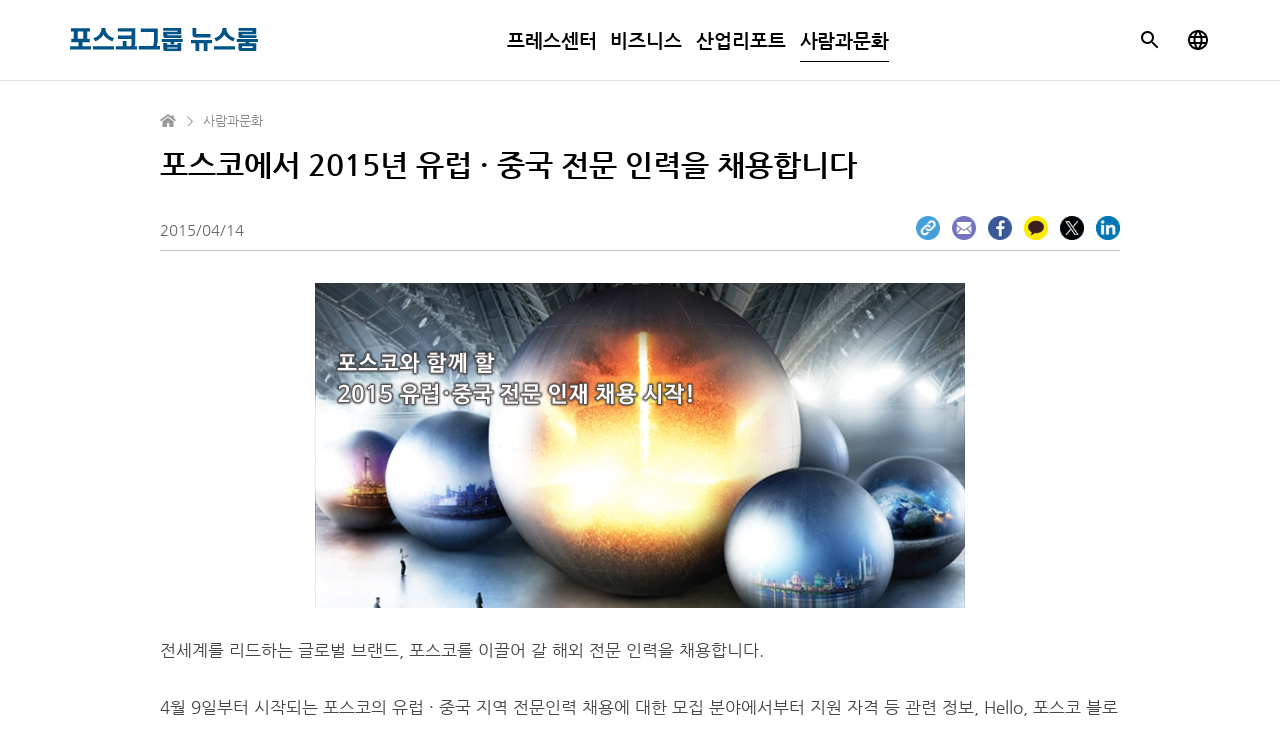

--- FILE ---
content_type: text/html; charset=UTF-8
request_url: https://newsroom.posco.com/kr/%ED%8F%AC%EC%8A%A4%EC%BD%94%EC%97%90%EC%84%9C-2015%EB%85%84-%EC%9C%A0%EB%9F%BD-%C2%B7-%EC%A4%91%EA%B5%AD-%EC%A0%84%EB%AC%B8-%EC%9D%B8%EB%A0%A5%EC%9D%84-%EC%B1%84%EC%9A%A9%ED%95%A9%EB%8B%88%EB%8B%A4/
body_size: 48873
content:
<!DOCTYPE html>
<html lang="ko">
<head>
    <meta name="viewport" content="width=device-width, initial-scale=1.0, maximum-scale=1.0, user-scalable=no" />
    <meta http-equiv="Content-Type" content="text/html; charset=euc-kr" />
    <meta http-equiv="X-UA-Compatible" content="IE=edge">
    <meta name="format-detection" content="telephone=no"/>
    <link rel="profile" href="http://gmpg.org/xfn/11">
    <link rel="stylesheet" type="text/css" href="https://newsroom.posco.com/kr/wp-content/themes/posco_newsroom/css/jquery-ui.css" />
    <link rel="stylesheet" type="text/css" href="https://newsroom.posco.com/kr/wp-content/themes/posco_newsroom/css/slick.css" />
    <link rel="stylesheet" href="https://newsroom.posco.com/kr/wp-content/themes/posco_newsroom/style.css?ver=1.2.2">
    <link rel="shortcut icon" type="image/x-icon" href="https://newsroom.posco.com/kr/favicon.ico" />
    <title>포스코에서 2015년 유럽 · 중국 전문 인력을 채용합니다 &#8211; 포스코그룹 뉴스룸</title>
<link rel='dns-prefetch' href='//s.w.org' />
<link rel="alternate" type="application/rss+xml" title="포스코그룹 뉴스룸 &raquo; 포스코에서 2015년 유럽 · 중국 전문 인력을 채용합니다 Comments Feed" href="https://newsroom.posco.com/kr/%ed%8f%ac%ec%8a%a4%ec%bd%94%ec%97%90%ec%84%9c-2015%eb%85%84-%ec%9c%a0%eb%9f%bd-%c2%b7-%ec%a4%91%ea%b5%ad-%ec%a0%84%eb%ac%b8-%ec%9d%b8%eb%a0%a5%ec%9d%84-%ec%b1%84%ec%9a%a9%ed%95%a9%eb%8b%88%eb%8b%a4/feed/" />
		<script type="text/javascript">
			window._wpemojiSettings = {"baseUrl":"https:\/\/s.w.org\/images\/core\/emoji\/11\/72x72\/","ext":".png","svgUrl":"https:\/\/s.w.org\/images\/core\/emoji\/11\/svg\/","svgExt":".svg","source":{"concatemoji":"https:\/\/newsroom.posco.com\/kr\/wp-includes\/js\/wp-emoji-release.min.js?ver=4.9.28"}};
			!function(e,a,t){var n,r,o,i=a.createElement("canvas"),p=i.getContext&&i.getContext("2d");function s(e,t){var a=String.fromCharCode;p.clearRect(0,0,i.width,i.height),p.fillText(a.apply(this,e),0,0);e=i.toDataURL();return p.clearRect(0,0,i.width,i.height),p.fillText(a.apply(this,t),0,0),e===i.toDataURL()}function c(e){var t=a.createElement("script");t.src=e,t.defer=t.type="text/javascript",a.getElementsByTagName("head")[0].appendChild(t)}for(o=Array("flag","emoji"),t.supports={everything:!0,everythingExceptFlag:!0},r=0;r<o.length;r++)t.supports[o[r]]=function(e){if(!p||!p.fillText)return!1;switch(p.textBaseline="top",p.font="600 32px Arial",e){case"flag":return s([55356,56826,55356,56819],[55356,56826,8203,55356,56819])?!1:!s([55356,57332,56128,56423,56128,56418,56128,56421,56128,56430,56128,56423,56128,56447],[55356,57332,8203,56128,56423,8203,56128,56418,8203,56128,56421,8203,56128,56430,8203,56128,56423,8203,56128,56447]);case"emoji":return!s([55358,56760,9792,65039],[55358,56760,8203,9792,65039])}return!1}(o[r]),t.supports.everything=t.supports.everything&&t.supports[o[r]],"flag"!==o[r]&&(t.supports.everythingExceptFlag=t.supports.everythingExceptFlag&&t.supports[o[r]]);t.supports.everythingExceptFlag=t.supports.everythingExceptFlag&&!t.supports.flag,t.DOMReady=!1,t.readyCallback=function(){t.DOMReady=!0},t.supports.everything||(n=function(){t.readyCallback()},a.addEventListener?(a.addEventListener("DOMContentLoaded",n,!1),e.addEventListener("load",n,!1)):(e.attachEvent("onload",n),a.attachEvent("onreadystatechange",function(){"complete"===a.readyState&&t.readyCallback()})),(n=t.source||{}).concatemoji?c(n.concatemoji):n.wpemoji&&n.twemoji&&(c(n.twemoji),c(n.wpemoji)))}(window,document,window._wpemojiSettings);
		</script>
		<style type="text/css">
img.wp-smiley,
img.emoji {
	display: inline !important;
	border: none !important;
	box-shadow: none !important;
	height: 1em !important;
	width: 1em !important;
	margin: 0 .07em !important;
	vertical-align: -0.1em !important;
	background: none !important;
	padding: 0 !important;
}
</style>
<link rel='stylesheet' id='sw-image-slider-css-css'  href='https://newsroom.posco.com/kr/wp-content/plugins/posco_image_slider/css/sw_slide_gallery.css?ver=1.0.0' type='text/css' media='all' />
<script type='text/javascript' src='https://newsroom.posco.com/kr/wp-includes/js/jquery/jquery.js?ver=1.12.4'></script>
<script type='text/javascript' src='https://newsroom.posco.com/kr/wp-includes/js/jquery/jquery-migrate.min.js?ver=1.4.1'></script>
<script type='text/javascript' src='https://newsroom.posco.com/kr/wp-content/themes/posco_newsroom/js/jquery.dotdotdot.min.js?ver=4.9.28'></script>
<script type='text/javascript' src='https://newsroom.posco.com/kr/wp-content/themes/posco_newsroom/js/placeholder.js?ver=4.9.28'></script>
<script type='text/javascript' src='https://newsroom.posco.com/kr/wp-content/themes/posco_newsroom/js/slick.min.js?ver=4.9.28'></script>
<script type='text/javascript' src='https://newsroom.posco.com/kr/wp-content/themes/posco_newsroom/js/custom.js?ver=1.0.0'></script>
<script type='text/javascript'>
/* <![CDATA[ */
var posco_newsletter = {"v1url":"https:\/\/newsroom.posco.com\/kr\/wp-json\/btr_ajax\/v1\/newsletter","homeurl":"https:\/\/newsroom.posco.com\/kr"};
/* ]]> */
</script>
<script type='text/javascript' src='https://newsroom.posco.com/kr/wp-content/plugins/posco-newsletter/js/common.script.js?ver=1.0.0'></script>
<link rel='https://api.w.org/' href='https://newsroom.posco.com/kr/wp-json/' />
<link rel="canonical" href="https://newsroom.posco.com/kr/%ed%8f%ac%ec%8a%a4%ec%bd%94%ec%97%90%ec%84%9c-2015%eb%85%84-%ec%9c%a0%eb%9f%bd-%c2%b7-%ec%a4%91%ea%b5%ad-%ec%a0%84%eb%ac%b8-%ec%9d%b8%eb%a0%a5%ec%9d%84-%ec%b1%84%ec%9a%a9%ed%95%a9%eb%8b%88%eb%8b%a4/" />
<link rel='shortlink' href='https://newsroom.posco.com/kr/?p=14999' />
<link rel="alternate" type="application/json+oembed" href="https://newsroom.posco.com/kr/wp-json/oembed/1.0/embed?url=https%3A%2F%2Fnewsroom.posco.com%2Fkr%2F%25ed%258f%25ac%25ec%258a%25a4%25ec%25bd%2594%25ec%2597%2590%25ec%2584%259c-2015%25eb%2585%2584-%25ec%259c%25a0%25eb%259f%25bd-%25c2%25b7-%25ec%25a4%2591%25ea%25b5%25ad-%25ec%25a0%2584%25eb%25ac%25b8-%25ec%259d%25b8%25eb%25a0%25a5%25ec%259d%2584-%25ec%25b1%2584%25ec%259a%25a9%25ed%2595%25a9%25eb%258b%2588%25eb%258b%25a4%2F" />
<link rel="alternate" type="text/xml+oembed" href="https://newsroom.posco.com/kr/wp-json/oembed/1.0/embed?url=https%3A%2F%2Fnewsroom.posco.com%2Fkr%2F%25ed%258f%25ac%25ec%258a%25a4%25ec%25bd%2594%25ec%2597%2590%25ec%2584%259c-2015%25eb%2585%2584-%25ec%259c%25a0%25eb%259f%25bd-%25c2%25b7-%25ec%25a4%2591%25ea%25b5%25ad-%25ec%25a0%2584%25eb%25ac%25b8-%25ec%259d%25b8%25eb%25a0%25a5%25ec%259d%2584-%25ec%25b1%2584%25ec%259a%25a9%25ed%2595%25a9%25eb%258b%2588%25eb%258b%25a4%2F&#038;format=xml" />
    <meta property="og:title" content="포스코에서 2015년 유럽 · 중국 전문 인력을 채용합니다" />
<meta property="og:image" content="https://newsroom.posco.com/kr/wp-content/uploads/2015/04/2165F53B552C62DA2CCF93.jpg" />
<meta property="og:url" content="https://newsroom.posco.com/kr/%ed%8f%ac%ec%8a%a4%ec%bd%94%ec%97%90%ec%84%9c-2015%eb%85%84-%ec%9c%a0%eb%9f%bd-%c2%b7-%ec%a4%91%ea%b5%ad-%ec%a0%84%eb%ac%b8-%ec%9d%b8%eb%a0%a5%ec%9d%84-%ec%b1%84%ec%9a%a9%ed%95%a9%eb%8b%88%eb%8b%a4/" />
<meta property="og:description" content="Posco Newsroom" />
<!-- GoogleAnalyticsObject -->
<!-- Global site tag (gtag.js) - Google Analytics -->
<script async src="https://www.googletagmanager.com/gtag/js?id=G-TS0WMSM860"></script>
<script>
  window.dataLayer = window.dataLayer || [];
  function gtag(){dataLayer.push(arguments);}
  gtag('js', new Date());

  gtag('config', 'G-TS0WMSM860');
</script>
<meta name="description" content="포스코에서 2015년 유럽 · 중국 전문 인력을 채용합니다" /><meta name="keywords" content="posco, 유럽-채용, 중국-채용, 포스코, 포스코-채용, 포스코그룹, 해외-채용" /></head>
<body>
<div id="wrap">
    <header>
        <div class="inner">
            <a href="#container" class="skip_nav">본문 바로가기</a>
                        <p class="logo"><a href="https://newsroom.posco.com/kr/"><img src="https://newsroom.posco.com/kr/wp-content/themes/posco_newsroom/images/logoKR.svg" data-desktop="https://newsroom.posco.com/kr/wp-content/themes/posco_newsroom/images/logoKR.svg" data-mobile="https://newsroom.posco.com/kr/wp-content/themes/posco_newsroom/images/logoKR_Mo.svg" alt="포스코그룹 뉴스룸" /></a></p>
                        <div class="header_wrap">
                <nav class="gnb">
                    <ul id="menu-main-menu" class="depth1"><li id="menu-item-40683" class="menu-item menu-item-type-taxonomy menu-item-object-category menu-item-has-children menu-item-40683"><a href="https://newsroom.posco.com/kr/category/%ed%94%84%eb%a0%88%ec%8a%a4%ec%84%bc%ed%84%b0/">프레스센터</a>
<ul class="sub-menu">
	<li id="menu-item-40684" class="menu-item menu-item-type-taxonomy menu-item-object-category menu-item-40684"><a href="https://newsroom.posco.com/kr/category/%ed%94%84%eb%a0%88%ec%8a%a4%ec%84%bc%ed%84%b0/%eb%b3%b4%eb%8f%84%ec%9e%90%eb%a3%8c/">보도자료</a></li>
	<li id="menu-item-40691" class="menu-item menu-item-type-taxonomy menu-item-object-category menu-item-40691"><a href="https://newsroom.posco.com/kr/category/%ed%94%84%eb%a0%88%ec%8a%a4%ec%84%bc%ed%84%b0/newsletter/">뉴스레터</a></li>
	<li id="menu-item-40689" class="menu-item menu-item-type-taxonomy menu-item-object-category menu-item-40689"><a href="https://newsroom.posco.com/kr/category/%ed%94%84%eb%a0%88%ec%8a%a4%ec%84%bc%ed%84%b0/images/">이미지</a></li>
</ul>
</li>
<li id="menu-item-59122" class="menu-item menu-item-type-taxonomy menu-item-object-category menu-item-59122"><a href="https://newsroom.posco.com/kr/category/%eb%b9%84%ec%a6%88%eb%8b%88%ec%8a%a4/">비즈니스</a></li>
<li id="menu-item-59121" class="menu-item menu-item-type-taxonomy menu-item-object-category menu-item-59121"><a href="https://newsroom.posco.com/kr/category/%ec%82%b0%ec%97%85%eb%a6%ac%ed%8f%ac%ed%8a%b8/">산업리포트</a></li>
<li id="menu-item-59123" class="menu-item menu-item-type-taxonomy menu-item-object-category current-post-ancestor current-menu-parent current-post-parent menu-item-59123"><a href="https://newsroom.posco.com/kr/category/%ec%82%ac%eb%9e%8c%ea%b3%bc%eb%ac%b8%ed%99%94/">사람과문화</a></li>
</ul>                </nav>
            </div><!--//.header_wrap-->
            <div class="util">
                <button type="button" class="btn_srch"><span class="blind">검색박스 열기</span></button>
                <div class="search_box">
                    <div class="inner">
                        <form method="get" id="header_searchform" name="searchform" action="https://newsroom.posco.com/kr/sp/">
                            <label for="query"><span class="blind">사이트 내 검색</span><input type="search" id="header_query" placeholder="검색어 입력" class="input_search" autocomplete="off" name="kw"/></label>
                            <button type="button" class="btn_clear"><span class="blind">입력 내용 지우기</span></button>
                            <button type="submit" class="btn_srch_submit"><span class="blind">검색</span></button>
                        </form>
                        <div class="recommend">
                            <span class="title">추천 검색어</span>
                            <ul>
                                <li><a href="https://newsroom.posco.com/kr/sp/?kw=수소">수소</a></li><li><a href="https://newsroom.posco.com/kr/sp/?kw=리튬">리튬</a></li><li><a href="https://newsroom.posco.com/kr/sp/?kw=이차전지">이차전지</a></li><li><a href="https://newsroom.posco.com/kr/sp/?kw=전기차">전기차</a></li><li><a href="https://newsroom.posco.com/kr/sp/?kw=수소환원제철">수소환원제철</a></li><li><a href="https://newsroom.posco.com/kr/sp/?kw=ESG">ESG</a></li>                            </ul>
                        </div>
                        <button type="button" class="btn_close_search"><span class="blind">검색창 닫기</span></button>
                    </div>                
                </div>
                <a href="https://newsroom.posco.com/en/" class="link_parallel_site" target="_blank" title="포스코 글로벌 뉴스룸으로 새 창 열림"><span class="blind">포스코 글로벌 뉴스룸으로 이동</span></a>
                <button type="button" class="btn_menu onlymobilebtn"><span class="blind">메뉴 열림</span></button>
            </div>
        </div><!--//.inner-->
    </header>

    <!--팝업-->
    <!--검색 팝업-->
    <div class="layer layer_alert layer_agree layer_search_popup">
        <div class="pop_top">
            <p class="pop_title">검색</p>
            <button type="button" class="btn_close" onclick="NEWSROOM.closePopup(this);"><span class="blind">레이어 팝업 닫기</span></button>
        </div>
        <div class="pop_wrap">
            <div class="notice_wrap">
                <span class="bg_icon"></span>
                <p class="notice">검색어는 최소 두 글자 이상 입력해주세요.</p>
            </div>
            <div class="btn_wrap">
                <button type="button" class="btn_pop_ok" onclick="NEWSROOM.closePopup(this);">확인</button>
            </div>
        </div>
    </div><!--//.layer-->
<div id="container_wrap">
    <div id="container">
            <div class="breadcrumb is_single">
        <ul class="clearfix">
            <li class="home"><a href="https://newsroom.posco.com/kr" title="홈으로 가기"><span class="blind">홈으로 가기</span></a></li>
                        <li class="current"><a href="https://newsroom.posco.com/kr/category/%ec%82%ac%eb%9e%8c%ea%b3%bc%eb%ac%b8%ed%99%94/" title="사람과문화 카테고리로 가기">사람과문화</a></li>
        </ul>
    </div>
    <div id="content" class="sub single post">
        <div class="fixed_title_wrap">
            <div class="inner">
                <p class="single_logo"><a href="https://newsroom.posco.com/kr"><img src="https://newsroom.posco.com/kr/wp-content/themes/posco_newsroom/images/logoKR.svg" alt="포스코그룹 뉴스룸" /></a></p>
                <p class="fixed_title">포스코에서 2015년 유럽 · 중국 전문 인력을 채용합니다</p>
            </div>
            <span class="status"></span>
        </div><!--//.fixed_title_wrap-->
        <article class="post_detail">
            <div class="info">
                                <h1 class="post_title">포스코에서 2015년 유럽 · 중국 전문 인력을 채용합니다</h1>
                <div class="meta">
                                        <span class="date">2015/04/14</span>
                </div>
                <div class="sns">
                    <button type="button" class="btn_layer" onclick="NEWSROOM.openPopup('.layer_sns_m', this)"><span class="blind">레이어 열기</span></button>
                    <ul class="clearfix">
                        <li class="url"><button type="button" class="btn_share_url" title="URL 공유"><span class="blind">Share URL</span></button></li>
                        <li class="mail"><a href="mailto:?subject=포스코에서 2015년 유럽 · 중국 전문 인력을 채용합니다&body=https%3A%2F%2Fnewsroom.posco.com%2Fkr%2F%25ed%258f%25ac%25ec%258a%25a4%25ec%25bd%2594%25ec%2597%2590%25ec%2584%259c-2015%25eb%2585%2584-%25ec%259c%25a0%25eb%259f%25bd-%25c2%25b7-%25ec%25a4%2591%25ea%25b5%25ad-%25ec%25a0%2584%25eb%25ac%25b8-%25ec%259d%25b8%25eb%25a0%25a5%25ec%259d%2584-%25ec%25b1%2584%25ec%259a%25a9%25ed%2595%25a9%25eb%258b%2588%25eb%258b%25a4%2F" title="이메일 공유 열림"><span class="blind">Mail</span></a></li>
                        <li class="fb"><a href="http://www.facebook.com/sharer.php?u=https%3A%2F%2Fnewsroom.posco.com%2Fkr%2F%25ed%258f%25ac%25ec%258a%25a4%25ec%25bd%2594%25ec%2597%2590%25ec%2584%259c-2015%25eb%2585%2584-%25ec%259c%25a0%25eb%259f%25bd-%25c2%25b7-%25ec%25a4%2591%25ea%25b5%25ad-%25ec%25a0%2584%25eb%25ac%25b8-%25ec%259d%25b8%25eb%25a0%25a5%25ec%259d%2584-%25ec%25b1%2584%25ec%259a%25a9%25ed%2595%25a9%25eb%258b%2588%25eb%258b%25a4%2F" target="_blank" title="페이스북 공유 새 창 열림"><span class="blind">facebook</span></a></li>
                        <li class="kt"><a href="javascript:kakaotalk_sendlink()" title="카카오톡 공유 새 창 열림"><span class="blind">kakaotalk</span></a></li>
                        <li class="tw"><a href="https://twitter.com/intent/tweet?text=%ED%8F%AC%EC%8A%A4%EC%BD%94%EC%97%90%EC%84%9C+2015%EB%85%84+%EC%9C%A0%EB%9F%BD+%C2%B7+%EC%A4%91%EA%B5%AD+%EC%A0%84%EB%AC%B8+%EC%9D%B8%EB%A0%A5%EC%9D%84+%EC%B1%84%EC%9A%A9%ED%95%A9%EB%8B%88%EB%8B%A4&amp;url=https%3A%2F%2Fnewsroom.posco.com%2Fkr%2F%25ed%258f%25ac%25ec%258a%25a4%25ec%25bd%2594%25ec%2597%2590%25ec%2584%259c-2015%25eb%2585%2584-%25ec%259c%25a0%25eb%259f%25bd-%25c2%25b7-%25ec%25a4%2591%25ea%25b5%25ad-%25ec%25a0%2584%25eb%25ac%25b8-%25ec%259d%25b8%25eb%25a0%25a5%25ec%259d%2584-%25ec%25b1%2584%25ec%259a%25a9%25ed%2595%25a9%25eb%258b%2588%25eb%258b%25a4%2F" target="_blank" title="트위터 공유 새 창 열림"><span class="blind">twitter</span></a></li>
                        <li class="li"><a href="http://www.linkedin.com/shareArticle?mini=true&amp;url=https%3A%2F%2Fnewsroom.posco.com%2Fkr%2F%25ed%258f%25ac%25ec%258a%25a4%25ec%25bd%2594%25ec%2597%2590%25ec%2584%259c-2015%25eb%2585%2584-%25ec%259c%25a0%25eb%259f%25bd-%25c2%25b7-%25ec%25a4%2591%25ea%25b5%25ad-%25ec%25a0%2584%25eb%25ac%25b8-%25ec%259d%25b8%25eb%25a0%25a5%25ec%259d%2584-%25ec%25b1%2584%25ec%259a%25a9%25ed%2595%25a9%25eb%258b%2588%25eb%258b%25a4%2F" target="_blank" title="링크드인 공유 새 창 열림"><span class="blind">linked in</span></a></li>
                    </ul>
                </div>
            </div>
            <div class="post_content_wrap">
                <div class="post_content"><div class="sp_cont_wrap"><div class="article">
<div class="tt_article_useless_p_margin">
<p style="float: none; text-align: center; clear: none;"><span class="imageblock" style="display: inline-block; width: 650px; ;height: auto; max-width: 100%;"><img class="alignnone" src="https://newsroom.posco.com/kr/wp-content/uploads/2015/04/2165F53B552C62DA2CCF93.jpg" alt="포스터. 포스코와 함께 할 2015 유럽, 중국 전문 인재 채용 시작!" width="650" height="325" style="max-width: 100%; height: auto;" /></span></p>
<p style="float: none; text-align: center; clear: none; display: none;"><span class="imageblock" style="display: inline-block; width: 650px; ;height: auto; max-width: 100%;"><img src="https://newsroom.posco.com/kr/wp-content/uploads/2015/04/254CB95055304F4D165C5C.jpg" width="650" height="381" style="max-width: 100%; height: auto;" /></span></p>
<p>전세계를 리드하는 글로벌 브랜드, 포스코를 이끌어 갈 해외 전문 인력을 채용합니다.</p>
<p>4월 9일부터 시작되는 포스코의 유럽 · 중국 지역 전문인력 채용에 대한 모집 분야에서부터 지원 자격 등 관련 정보, Hello, 포스코 블로그에서 알려드리도록 하겠습니다.</p>
<h2 class="o_title">2015 포스코 유럽·중국 전문인력 채용, 모집 분야와 기간은?</h2>
<p>포스코에서 2015년 유럽 · 중국 지역 전문인력을 채용합니다.<br />
생산 제품의 40% 이상을 해외로 수출하는 등 해외 국가로의 진출을 활발히 하고 있는 포스코에서 유럽 · 중국 지역 진출과 관련, 연구/개발에서부터 마케팅까지 해외 현지 업무를 담당할 인재들과 함께 하고자 합니다.</p>
<p>채용과 관련한자세한 내용은 아래를 참고해 주세요!</p>
<div class="txc-textbox" style="background-color: #ffffff; border: #cbcbcb 1px dashed; padding: 10px;">
<p><strong><span style="color: #4174d9;">2015년 포스코 유럽·중국 해외전문인력 채용</span></strong></p>
<p><strong><span style="color: #4174d9;">[모집 분야]</span></strong></p>
<table class="txc-table" style="width: 100%; border-collapse: collapse;" border="0" cellspacing="0" cellpadding="0">
<tbody>
<tr>
<td style="height: 24px; width: 104px; background-color: #4174d9; border: #ccc 1px solid;">
<p style="text-align: center;"><strong><span style="color: #ffffff;">분야</span></strong></p>
</td>
<td style="border-top: #ccc 1px solid; height: 24px; border-right: #ccc 1px solid; width: 306px; border-bottom: #ccc 1px solid; background-color: #4174d9;">
<p style="text-align: center;"><strong><span style="color: #ffffff;">담당업무</span></strong></p>
</td>
<td style="border-top: #ccc 1px solid; height: 24px; border-right: #ccc 1px solid; width: 204px; border-bottom: #ccc 1px solid; background-color: #4174d9;">
<p style="text-align: center;"><strong><span style="color: #ffffff;">관련전공</span></strong></p>
</td>
</tr>
<tr>
<td style="height: 73px; border-right: #ccc 1px solid; width: 104px; border-bottom: #ccc 1px solid; border-left: #ccc 1px solid;">
<p style="text-align: center;"><strong><span style="color: #4174d9;">R&amp;D</span></strong></p>
</td>
<td style="height: 73px; border-right: #ccc 1px solid; width: 306px; border-bottom: #ccc 1px solid;">-접합연구 (제품용접, 용접재료, 용접공정)<br />
-자동차강판 / 전기강판 기술연구<br />
-성형공법 개발, 박판 재료물성연구<br />
-금속부식 연구<br />
-고내식 · 고전도성 표면연구<br />
-화공플랜트 엔지니어<br />
-엔지니어링 연구</td>
<td style="height: 73px; border-right: #ccc 1px solid; width: 204px; border-bottom: #ccc 1px solid;">금속공학 / 재료공학<br />
신소재공학 / 전기전자<br />
기계공학 / 화학공학</td>
</tr>
<tr>
<td style="height: 24px; border-right: #ccc 1px solid; width: 104px; border-bottom: #ccc 1px solid; border-left: #ccc 1px solid;">
<p style="text-align: center;"><strong><span style="color: #4174d9;">엔지니어</span></strong></p>
</td>
<td style="height: 24px; border-right: #ccc 1px solid; width: 306px; border-bottom: #ccc 1px solid;">-생산기술 / 설비기술</td>
<td style="height: 24px; border-right: #ccc 1px solid; width: 204px; border-bottom: #ccc 1px solid;">금속공학 / 재료공학<br />
신소재공학 / 전기전자<br />
기계공학 / 화학공학</td>
</tr>
<tr>
<td style="height: 24px; border-right: #ccc 1px solid; width: 104px; border-bottom: #ccc 1px solid; border-left: #ccc 1px solid;">
<p style="text-align: center;"><strong><span style="color: #4174d9;">마케팅</span></strong></p>
</td>
<td style="height: 24px; border-right: #ccc 1px solid; width: 306px; border-bottom: #ccc 1px solid;">-Solution Marketing (기술영업 / 고객사 기술지원 등)<br />
: 에너지사, 자동차사, 해운사, EPC사 등<br />
-철강제품 판매<br />
-해외생산법인 관리<br />
-중국 · 유럽 지역 마케팅 전문가<br />
-해외물류 전문가</td>
<td style="height: 24px; border-right: #ccc 1px solid; width: 204px; border-bottom: #ccc 1px solid;">금속공학 / 재료공학<br />
기계공학 / 산업공학<br />
전기전자<br />
MBA / 경영 / 경제 / 통계<br />
물류 / 무역<br />
현지어 전공</td>
</tr>
<tr>
<td style="height: 24px; border-right: #ccc 1px solid; width: 104px; border-bottom: #ccc 1px solid; border-left: #ccc 1px solid;">
<p style="text-align: center;"><strong><span style="color: #4174d9;">경영전략</span></strong></p>
</td>
<td style="height: 24px; border-right: #ccc 1px solid; width: 306px; border-bottom: #ccc 1px solid;">-경영전략 / 사업전략 / 해외사업기획<br />
-그룹사 / 해외법인 사업관리</td>
<td style="height: 24px; border-right: #ccc 1px solid; width: 204px; border-bottom: #ccc 1px solid;">MBA / 경영 / 경제 등</td>
</tr>
<tr>
<td style="height: 24px; border-right: #ccc 1px solid; width: 104px; border-bottom: #ccc 1px solid; border-left: #ccc 1px solid;">
<p style="text-align: center;"><strong><span style="color: #4174d9;">구매</span></strong></p>
</td>
<td style="height: 24px; border-right: #ccc 1px solid; width: 306px; border-bottom: #ccc 1px solid;">-원료 시황 분석<br />
-구매 계획 및 전략 수립</td>
<td style="height: 24px; border-right: #ccc 1px solid; width: 204px; border-bottom: #ccc 1px solid;">MBA / 경영 / 경제 / 통계<br />
물류 / 무역 등</td>
</tr>
</tbody>
</table>
<p><strong><span style="color: #4174d9;">[지원 기간]</span><br />
</strong>2015.4.9(목)~4.19(일) 18:00 (한국시간 기준)</p>
<p><strong><span style="color: #4174d9;">[지원 방법]</span></strong><br />
POSCO family 채용홈페이지 (<a href="http://gorecruit.posco.co.kr/" target="_blank" rel="noopener"><u>http://gorecruit.posco.co.kr</u></a>) 에서 접수</p>
<p><strong><span style="color: #4174d9;">[지원 자격]</span></strong></p>
<p>1) 학력 : 2016년 2월 이전 채용지역 현지 대학 학사 이상 졸업(예정)자<br />
2) 채용지역 : 유럽, 중국<br />
3) 병역 : (남성의 경우) 군필자 또는 면제자<br />
4) 언어 : 거주지역 현지언어 및 한국어 능통자<br />
5) 기타 : 해외여행 또는 해외근무에 결격사유가 없는 자<br />
6) 우대사항<br />
&#8211; 채용지역 현지기업 근무 경력자 (철강사, 자동차사, 에너지사, 해운사 등)<br />
&#8211; 3개 국어 이상 능통자<br />
&#8211; 전문자격증 보유자 (변호사, CPA, CFA 등)</p>
<p><strong><span style="color: #4174d9;">[전형 절차]</span><br />
</strong>1) 1차 서류전형 : 4월 중순<br />
2) 2차 실무면접 : 4월 말~5월 초<br />
-서류전형 합격자에 한해 현지어, 전공지식, 조직적합성 평가<br />
-거주국가에 따라 현지면접 혹은 전화인터뷰로 진행</p>
<p>3) 3차 최종면접 &#8221; 5월 중<br />
-실무면접 합격자에 한해 가치적합성 평가<br />
-거주국가에 따라 현지면접 혹은 국내면접으로 진행</p>
<p>※ 상기 면접 일정은 회사 사정에 따라 변동 가능하며, 각 전형단계별 결과는 이메일로 안내 예정</p>
<p><strong><span style="color: #4174d9;">[문의] </span><br />
</strong>포스코 HR실<br />
권지윤 매니저 (02-3457-6746 / <a href="mailto:jy.kwon09@posco.com"><u>jy.kwon09@posco.com</u></a>)<br />
김재은 매니저 (02-3457-2747 / <a href="mailto:jaieunkim@posco.com"><u>jaieunkim@posco.com</u></a>)</p>
</div>
<hr class="blue" />
<p>우리나라를 넘어 전세계로 뻗어나가고 있는 포스코와 함께 할 해외전문인력 채용에 대해 안내해 드렸는데요. 포스코와 함께 더 큰 세상에 도전하실 분들의 많은 참여 기다리겠습니다!</p>
</div>
<p>&nbsp;</p>
</div>
</div></div>                <div class="kit">
                                        <div class="tag">
                        <ul class="clearfix">
                            <li><a href="https://newsroom.posco.com/kr/tag/posco/">POSCO</a></li><li><a href="https://newsroom.posco.com/kr/tag/%ec%9c%a0%eb%9f%bd-%ec%b1%84%ec%9a%a9/">유럽 채용</a></li><li><a href="https://newsroom.posco.com/kr/tag/%ec%a4%91%ea%b5%ad-%ec%b1%84%ec%9a%a9/">중국 채용</a></li><li><a href="https://newsroom.posco.com/kr/tag/%ed%8f%ac%ec%8a%a4%ec%bd%94/">포스코</a></li><li><a href="https://newsroom.posco.com/kr/tag/%ed%8f%ac%ec%8a%a4%ec%bd%94-%ec%b1%84%ec%9a%a9/">포스코 채용</a></li><li><a href="https://newsroom.posco.com/kr/tag/%ed%8f%ac%ec%8a%a4%ec%bd%94%ea%b7%b8%eb%a3%b9/">포스코그룹</a></li><li><a href="https://newsroom.posco.com/kr/tag/%ed%95%b4%ec%99%b8-%ec%b1%84%ec%9a%a9/">해외 채용</a></li>                        </ul>
                    </div>
                                    </div>
                            </div>
        </article>
    </div><!--#content-->

<!--///////////////////////tag list loop start///////////////////////-->
            <section class="related_post">
                <p class="section_title">관련 글 보기</p>
                <ul class="clearfix">
                                            <li>
                            <a href="https://newsroom.posco.com/kr/%ed%8f%ac%ec%8a%a4%ec%bd%94-7%ec%96%b5-%eb%8b%ac%eb%9f%ac-%ea%b7%9c%eb%aa%a8-%ea%b8%80%eb%a1%9c%eb%b2%8c-%ec%b1%84%ea%b6%8c-%eb%b0%9c%ed%96%89-%ec%84%b1%ea%b3%b5/">
                                <div class="thumb_wrap">
                                    <div class="thumb" style="background-image:url(https://newsroom.posco.com/kr/wp-content/uploads/2024/04/posco_news_thumb.jpg);"></div>
                                </div>
                                <div class="cont_wrap">
                                    <p class="title"><strong>포스코, 7억 달러 규모 글로벌 채권 발행 성공</strong></p>
                                    <span class="category">보도자료</span>
                                    <div class="meta clearfix">
                                                                                <span class="date">2026/01/13</span>
                                    </div>
                                </div>
                            </a>
                        </li>
                                            <li>
                            <a href="https://newsroom.posco.com/kr/%ed%8f%ac%ec%8a%a4%ec%bd%94-%ed%8f%ac%ed%95%ad%ec%a0%9c%ec%b2%a0%ec%86%8c-%ec%a7%80%eb%8a%a5%ed%98%95-%ec%9e%90%eb%8f%99-%ed%81%ac%eb%a0%88%ec%9d%b8%ec%9c%bc%eb%a1%9c-%ec%95%88%ec%a0%84%ed%95%9c/">
                                <div class="thumb_wrap">
                                    <div class="thumb" style="background-image:url(https://newsroom.posco.com/kr/wp-content/uploads/2026/01/▲-지능형-자동크레인-로직을-개발한-포스코-포항제철소-생산기술부-김병국-주임-640x360.jpg);"></div>
                                </div>
                                <div class="cont_wrap">
                                    <p class="title"><strong>포스코 포항제철소, &#8216;지능형 자동 크레인&#8217;으로 안전한 현장 만든다</strong></p>
                                    <span class="category">보도자료</span>
                                    <div class="meta clearfix">
                                                                                <span class="date">2026/01/13</span>
                                    </div>
                                </div>
                            </a>
                        </li>
                                            <li>
                            <a href="https://newsroom.posco.com/kr/%ec%82%bc%ed%94%84%eb%a1%9ctv-k-%ec%b2%a0%ea%b0%95-%ec%84%b8%ea%b3%84%ec%9d%98-%ed%91%9c%ec%a4%80%ec%9d%b4-%eb%90%98%eb%8b%a4-the-new-era/">
                                <div class="thumb_wrap">
                                    <div class="thumb" style="background-image:url(https://newsroom.posco.com/kr/wp-content/uploads/2026/01/260112_thumb-01-640x360.jpg);"></div>
                                </div>
                                <div class="cont_wrap">
                                    <p class="title"><strong>K-철강, 세계의 표준이 되다 | THE NEW ERA</strong></p>
                                    <span class="category">비즈니스</span>
                                    <div class="meta clearfix">
                                                                                <span class="date">2026/01/12</span>
                                    </div>
                                </div>
                            </a>
                        </li>
                                    </ul>
            </section><!--//.related_post-->
        <!--/////////////////////////tag list loop finish///////////////////////-->

    <!--팝업-->
    <div class="layer layer_sns">
        <div class="pop_top">
            <p class="pop_title">URL 복사</p>
            <button type="button" class="btn_close"><span class="blind">레이어 팝업 닫기</span></button>
        </div>
        <div class="pop_wrap">
            <div class="sns">
                <div class="url_wrap">
                    <span class="blind">복사 버튼을 클릭하면 클립보드에 복사됩니다.</span>
                    <label for="input_copy1" class="label_copy">url 복사하기</label>
                    <input type="text" id="input_copy1" class="copy_url" value="https://newsroom.posco.com/kr/포스코에서-2015년-유럽-·-중국-전문-인력을-채용합니다/" readonly />
                    <button type="button" class="btn_copy copy1" data-clipboard-target="#input_copy1">복사</button>
                </div>
            </div>
        </div>
    </div><!--//.layer-->
    <div class="layer layer_sns_m">
        <div class="pop_top">
            <p class="pop_title">공유하기</p>
            <button type="button" class="btn_close" onclick="NEWSROOM.closePopup(this)"><span class="blind">레이어 팝업 닫기</span></button>
        </div>
        <div class="pop_wrap">
            <div class="sns">
                <ul class="clearfix">
                    <li class="mail"><a href="mailto:?subject=포스코에서 2015년 유럽 · 중국 전문 인력을 채용합니다&body=https%3A%2F%2Fnewsroom.posco.com%2Fkr%2F%25ed%258f%25ac%25ec%258a%25a4%25ec%25bd%2594%25ec%2597%2590%25ec%2584%259c-2015%25eb%2585%2584-%25ec%259c%25a0%25eb%259f%25bd-%25c2%25b7-%25ec%25a4%2591%25ea%25b5%25ad-%25ec%25a0%2584%25eb%25ac%25b8-%25ec%259d%25b8%25eb%25a0%25a5%25ec%259d%2584-%25ec%25b1%2584%25ec%259a%25a9%25ed%2595%25a9%25eb%258b%2588%25eb%258b%25a4%2F" title="e-mail"><span class="blind">Mail</span></a></li>
                    <li class="fb"><a href="http://www.facebook.com/sharer.php?u=https%3A%2F%2Fnewsroom.posco.com%2Fkr%2F%25ed%258f%25ac%25ec%258a%25a4%25ec%25bd%2594%25ec%2597%2590%25ec%2584%259c-2015%25eb%2585%2584-%25ec%259c%25a0%25eb%259f%25bd-%25c2%25b7-%25ec%25a4%2591%25ea%25b5%25ad-%25ec%25a0%2584%25eb%25ac%25b8-%25ec%259d%25b8%25eb%25a0%25a5%25ec%259d%2584-%25ec%25b1%2584%25ec%259a%25a9%25ed%2595%25a9%25eb%258b%2588%25eb%258b%25a4%2F" target="_blank" title="새 창 열림"><span class="blind">facebook</span></a></li>
                    <li class="kt"><a href="javascript:kakaotalk_sendlink()"><span class="blind">kakaotalk</span></a></li>
                    <li class="tw"><a href="https://twitter.com/intent/tweet?text=포스코에서 2015년 유럽 · 중국 전문 인력을 채용합니다&amp;url=https%3A%2F%2Fnewsroom.posco.com%2Fkr%2F%25ed%258f%25ac%25ec%258a%25a4%25ec%25bd%2594%25ec%2597%2590%25ec%2584%259c-2015%25eb%2585%2584-%25ec%259c%25a0%25eb%259f%25bd-%25c2%25b7-%25ec%25a4%2591%25ea%25b5%25ad-%25ec%25a0%2584%25eb%25ac%25b8-%25ec%259d%25b8%25eb%25a0%25a5%25ec%259d%2584-%25ec%25b1%2584%25ec%259a%25a9%25ed%2595%25a9%25eb%258b%2588%25eb%258b%25a4%2F" target="_blank" title="새 창 열림"><span class="blind">twitter</span></a></li>
                    <li class="li"><a href="http://www.linkedin.com/shareArticle?mini=true&amp;url=https%3A%2F%2Fnewsroom.posco.com%2Fkr%2F%25ed%258f%25ac%25ec%258a%25a4%25ec%25bd%2594%25ec%2597%2590%25ec%2584%259c-2015%25eb%2585%2584-%25ec%259c%25a0%25eb%259f%25bd-%25c2%25b7-%25ec%25a4%2591%25ea%25b5%25ad-%25ec%25a0%2584%25eb%25ac%25b8-%25ec%259d%25b8%25eb%25a0%25a5%25ec%259d%2584-%25ec%25b1%2584%25ec%259a%25a9%25ed%2595%25a9%25eb%258b%2588%25eb%258b%25a4%2F" target="_blank" title="새 창 열림"><span class="blind">linked in</span></a></li>
                </ul>
                <div class="url_wrap">
                    <span class="blind">복사 버튼을 클릭하면 클립보드에 복사됩니다.</span>
                    <label for="input_copy2" class="label_copy">url 복사하기</label>
                    <input type="text" id="input_copy2" class="copy_url" value="https://newsroom.posco.com/kr/%ed%8f%ac%ec%8a%a4%ec%bd%94%ec%97%90%ec%84%9c-2015%eb%85%84-%ec%9c%a0%eb%9f%bd-%c2%b7-%ec%a4%91%ea%b5%ad-%ec%a0%84%eb%ac%b8-%ec%9d%b8%eb%a0%a5%ec%9d%84-%ec%b1%84%ec%9a%a9%ed%95%a9%eb%8b%88%eb%8b%a4/" readonly />
                    <button type="button" class="btn_copy copy2" data-clipboard-target="#input_copy2">복사</button>
                </div>
            </div>
        </div>
</div><!--//.layer-->
<script src="//developers.kakao.com/sdk/js/kakao.min.js"></script>
<script type="text/javascript" src="https://newsroom.posco.com/kr/wp-content/themes/posco_newsroom/js/clipboard.min.js"></script>
<script type="text/javascript" src="https://newsroom.posco.com/kr/wp-content/themes/posco_newsroom/js/copy2clipboard.js"></script>
<script type="text/javascript">
    Kakao.init('e64560f718bcb67db3a2839972b92dfb');

    var now_url = 'https://newsroom.posco.com/kr/%ed%8f%ac%ec%8a%a4%ec%bd%94%ec%97%90%ec%84%9c-2015%eb%85%84-%ec%9c%a0%eb%9f%bd-%c2%b7-%ec%a4%91%ea%b5%ad-%ec%a0%84%eb%ac%b8-%ec%9d%b8%eb%a0%a5%ec%9d%84-%ec%b1%84%ec%9a%a9%ed%95%a9%eb%8b%88%eb%8b%a4/';
    var title = jQuery("#content .post_detail .info .post_title").text();

//    function shareStory() {
//        Kakao.Story.share({
//            url: now_url,
//            text: title
//        });
//    }

    function kakaotalk_sendlink() {
        Kakao.Link.sendScrap({
            requestUrl: now_url,
            installTalk: true
        });
    }
</script>
    </div><!--//#container-->
</div><!--//#container_wrap-->
    <script>
        function go_list() {
            location.href="https://newsroom.posco.com/kr/category/%ec%82%ac%eb%9e%8c%ea%b3%bc%eb%ac%b8%ed%99%94/";
            return false;
        }
    </script>
<footer>
    <div class="box">
        <div class="notice_newsletter">
            <div class="newsletter inner" id="newsletter">
    <div class="notice_wrap">
        <div class="newsletter_container">
            <div class="newsletter_box">
                <p class="newsletter_title">포스코그룹 뉴스룸<br class="newsletter_br"> 뉴스레터 신청</p>
                <div>
                    <p class="newsletter_text">포스코그룹의 생생한 소식을 뉴스레터로 만나보세요!</p>
                    <button class="apply_button" type="submit" class="btn_basic">뉴스레터 신청하기</button>
                </div>
            </div>
            <div class="img_wrap"></div>
        </div>
    </div>
</div>

<!-- 뉴스레터 팝업 -->
<div id="newsletter_popup" class="newsletter_popup hidden">
    <div class="newsletter_popup_container">
        <div class="pop_top">
            <p class="pop_title">포스코그룹 뉴스룸 뉴스레터 신청</p>
            <button type="button" class="btn_close" onclick="closePopup()">
                <span class="blind">레이어 팝업 닫기</span>
            </button>
        </div>
        <div class="pop_content">
        <form id="letterFrm" name="newsletter_application" method="post">
            <div class="form-group">
                <input type="email" id="email" class="email_input" name="email" placeholder="이메일 입력..." title="이메일 입력">
            </div>
            <div class="checkbox_box">
                <input type="checkbox" id="personal_info" name="personal_info" >
                <label for="personal_info" class="checkbox-label"><button class="check2 checkbox_text">개인정보 수집 및 이용</button> <p>동의</p> <span>(광고성 정보 수신 포함)</span></label>
            </div>
            <div class="textarea ">
                <ul>
                    <li class="text_box_f">1. 포스코홀딩스는 뉴스레터 발송을 위하여 다음과 같이 귀하의 개인정보를 수집, 이용합니다.</li>
                    <li>1) 수집하는 개인정보의 항목 : 이메일, 소식지 수신 및 개봉 기록</li>
                    <li>2) 개인정보 수집·이용 목적 : 뉴스레터 발송</li>
                    <li>3) 개인정보 보유 및 이용기간 : 뉴스레터 서비스 종료 또는 정보제공자의 수신거부 시점까지 보관·활용하며 수집 및 이용 목적이 달성된 후 또는 동의 철회 요구 시에는 해당 정보를 지체 없이 파기합니다.<br />
                    <span>※ 고객님께서 개인정보의 수집·이용에 동의하지 않을 권리가 있으며, 미동의 시 서비스를 이용하실 수 없습니다.</span></li>
                    <br />
                    <li class="text_box_f">2. 포스코홀딩스는 뉴스레터 발송을 위하여 다음과 같이 귀하의 개인정보 처리를 위탁합니다.</li>
                    <li>1) 수탁자 : (주)인픽스</li>
                    <li>2) 위탁하는 업무의 내용 : 뉴스레터 발송 및 서비스 이용통계, 발송을 위한 시스템 개발/유지보수</li>
                    <li>3) 위탁 기간 : 위탁계약 종료 또는 뉴스레터 발송 서비스 종료 시점까지</li>
                    <br />
                    <li class="text_box_f">3. 이용 제한 대상</li>
                    <li>- 만 14세 미만은 포스코그룹 뉴스룸 뉴스레터 구독 서비스를 이용할 수 없습니다.</li>
                </ul>
            </div>
            <div class="pop_last">  
                <div class="caution ">※제공해주신 개인정보는 뉴스레터 구독 외 용도로 활용하지 않습니다.</div>
                <div class="btn_wrap">
                    <button type="submit" class="btn_pop_ok" onclick="">뉴스레터 신청하기</button>
                </div>
            </div>
        </form>
    </div>

</div>

<script>
    function openPopup() {
        const popup = document.querySelector(".newsletter_popup");
        popup.classList.remove("hidden");
        document.body.classList.add("no-scroll");
    }

    function closePopup() {
        const popup = document.getElementById("newsletter_popup");
        popup.classList.add("hidden");
        document.body.classList.remove("no-scroll");
    }

    document.querySelector(".check2").addEventListener("click", function(e) {
        e.preventDefault();

        const consentCheckbox = document.getElementById('personal_info');
        consentCheckbox.checked=true;
        if(consentCheckbox.checked===true){
            textarea.classList.add("on");
            popApplication.classList.add("on");
            caution.classList.add("on");
        }else{
            textarea.classList.remove("on");
            popApplication.classList.remove("on");
            caution.classList.remove("on");

        }
    });

    // 버튼 클릭 이벤트 연결
    document.querySelector(".apply_button").addEventListener("click", openPopup);
       const consentCheckbox = document.getElementById('personal_info');
       const textarea = document.querySelector('.textarea');
       const popApplication = document.querySelector('.btn_pop_ok');
       const caution = document.querySelector('.caution');


       consentCheckbox.addEventListener('change', function() {



    if(consentCheckbox.checked===true){
        textarea.classList.add("on");
        popApplication.classList.add("on");
        caution.classList.add("on");


    }else{
        textarea.classList.remove("on");
        popApplication.classList.remove("on");
        caution.classList.remove("on");

    }




    });
</script>        </div>
    </div>
        <div class="link_box">
        <div class="inner">
            <div class="sns">
                <ul>
                    <li class="home"><a href="https://www.posco-inc.com:4453/poscoinc/v4/kor/index.jsp" target="_blank"><span class="blind">포스코 홀딩스 새 창 열림</span></a></li>
                    <li class="yt"><a href="https://www.youtube.com/@poscoholdingsIR" target="_blank"><span class="blind">포스코 유튜브 새 창 열림</span></a></li>
                    <li class="li"><a href="https://www.linkedin.com/company/posco/" target="_blank"><span class="blind">포스코 링크드인 새 창 열림</span></a></li>
                </ul>
            </div>
            <div class="desc">
                <a href="https://www.posco-inc.com:4453/poscoinc/v4/kor/company/s91e1000500c.jsp" target="_blank" title="포스코 브랜드 스토리">
                    <span>
                    <p class="logo"><img src="https://newsroom.posco.com/kr/wp-content/themes/posco_newsroom/images/posco_slogan_new.svg" data-desktop="https://newsroom.posco.com/kr/wp-content/themes/posco_newsroom/images/posco_slogan_new.svg" data-mobile="https://newsroom.posco.com/kr/wp-content/themes/posco_newsroom/images/posco_slogan_new.svg" alt="세상에 가치를 더합니다"/></p>
                    </span>
                </a>
                <a href="http://www.webwatch.or.kr/Situation/WA_Situation.html?MenuCD=110" class="mobile_accessibility" title="국가 공인 인증기관 : 웹와치" target="_blank">
                    <img src="https://newsroom.posco.com/kr/wp-content/themes/posco_newsroom/images/wa_posco_2025.png" alt="과학기술정보통신부 WA(WEB접근성) 품질인증 마크, 웹와치(WebWatch) 2025.6.19 ~ 2026.6.18" title="WA 품질인증 마크, 웹와치(WebWatch) 2025.6.19 ~ 2026.6.18">
                </a>
            </div>
            <div class="link_wrap">
                <ul>
                    <li><a href="https://newsroom.posco.com/kr/introduction/">포스코그룹 뉴스룸 소개</a></li>
                    <li><a href="https://newsroom.posco.com/kr/policy/">운영정책</a></li>
                    <li><a href="https://newsroom.posco.com/kr/privacy/">개인정보 처리방침</a></li>
                    <li><a href="https://newsroom.posco.com/kr/e-mail/">이메일 문의</a></li>
                    <li><a href="https://newsroom.posco.com/en/" target="_blank" title="새 창 열림">Global Newsroom</a></li>
                </ul>
                 <p class="copy">© 2026 POSCO Holdings Inc. <span class="block">All Rights Reserved.</span></p>
            </div>
            <a href="http://www.webwatch.or.kr/Situation/WA_Situation.html?MenuCD=110" class="web_accessibility" title="국가 공인 인증기관 : 웹와치" target="_blank">
                <img src="https://newsroom.posco.com/kr/wp-content/themes/posco_newsroom/images/wa_posco_2025.png" alt="과학기술정보통신부 WA(WEB접근성) 품질인증 마크, 웹와치(WebWatch) 2025.6.19 ~ 2026.6.18" title="WA 품질인증 마크, 웹와치(WebWatch) 2025.6.19 ~ 2026.6.18">
            </a>
        </div>
    </div>
</footer>

<!--팝업-->
<!--뉴스레터 수신 동의 팝업-->
<div class="layer layer_alert layer_agree layer_news_popup">
    <div class="pop_top">
        <p class="pop_title"></p>
        <button type="button" class="btn_close" onclick="NEWSROOM.closePopup(this);"><span class="blind">레이어 팝업 닫기</span></button>
    </div>
    <div class="pop_wrap">
        <div class="notice_wrap">
            <span class="bg_icon"></span>
            <p class="notice"></p>
        </div>
        <div class="btn_wrap">
            <button type="button" class="btn_pop_ok" onclick="NEWSROOM.closePopup(this);">확인</button>
        </div>
    </div>
</div><!--//.layer-->

<a href="#container" class="btn_top"><span class="blind">맨 위로</span></a>
<div class="overlay"></div>
</div><!--//#wrap-->

<script type="text/javascript" src="https://newsroom.posco.com/kr/wp-content/themes/posco_newsroom/js/jquery.sw2Slider.js"></script>
<!-- 공통 JS (전페이지) -->
<script type="text/javascript">
    jQuery(document).ready(function($){
        var headline_yn = "n";
        if (headline_yn == "y") {
            $(".menu-headline").addClass("current-menu-ancestor");
        }

        function add_searchform_event(Prefix) {
            let target_searchform = Prefix+"_searchform";

            $(target_searchform).submit(function() {
                let target_query = $(Prefix+"_query").val();

                if ( $.trim(target_query) == "" || $.trim(target_query).length < 2 ) {
                    NEWSROOM.openPopup('.layer_search_popup', target_searchform);
                    return false;
                }
            });
        };

        add_searchform_event("#header");
        add_searchform_event("#hashtag");
    });
</script>
<script type="text/javascript">
        var post_data = {
            "action" : "manage_post_view",
            "post_uri": location.href
        };
        jQuery.ajax({
            url: "https://newsroom.posco.com/kr/wp-json/btr_ajax/v1/view_count",
            method: "POST",
            data: JSON.stringify(post_data),
            contentType: "application/json",
        });
    </script><script type='text/javascript' src='https://newsroom.posco.com/kr/wp-content/plugins/posco_image_slider/js/jquery.sw.gallery.js?ver=4.9.28'></script>
<script type='text/javascript' src='https://newsroom.posco.com/kr/wp-includes/js/wp-embed.min.js?ver=4.9.28'></script>
</body>
</html>


--- FILE ---
content_type: image/svg+xml
request_url: https://newsroom.posco.com/kr/wp-content/themes/posco_newsroom/images/posco_slogan_new.svg
body_size: 3807
content:
<svg width="257" height="26" viewBox="0 0 257 26" fill="none" xmlns="http://www.w3.org/2000/svg">
<path d="M0.140381 19.774C2.8452 17.584 4.60835 14.114 4.58831 7.51396V1.07396H8.01442V7.67396C8.01442 14.144 9.75753 17.584 12.4523 19.774V23.944C9.77756 22.344 7.29313 19.694 6.30137 16.304C5.3096 19.694 2.82517 22.344 0.150399 23.944V19.774H0.140381ZM10.5489 12.564V9.27396H14.9368V0.43396H18.2827V24.984H14.9368V12.564H10.5489ZM20.4766 0.43396H23.8527V24.984H20.4766V0.43396Z" fill="#005891"/>
<path d="M26.9983 10.664C30.3943 9.59396 32.989 6.73396 32.989 3.13396V0.67396H36.7357V3.13396C36.7357 6.66396 39.3303 9.35396 42.7263 10.404V13.824C39.2501 12.974 36.0945 10.964 34.8623 8.40396C33.6602 11.104 30.4444 13.184 26.9983 14.094V10.674V10.664ZM33.4498 15.744H44.8501C47.7954 15.744 50.0995 17.664 50.0995 20.414C50.0995 23.164 47.7954 25.114 44.8501 25.114H33.4498C30.5346 25.114 28.2305 23.134 28.2305 20.414C28.2305 17.694 30.5346 15.744 33.4498 15.744ZM44.0988 22.154C45.3811 22.154 46.3428 21.514 46.3428 20.414C46.3428 19.314 45.3811 18.674 44.0988 18.674H34.1711C32.9389 18.674 31.9772 19.284 31.9772 20.414C31.9772 21.544 32.9389 22.154 34.1711 22.154H44.0988ZM45.6816 14.914V0.43396H49.4283V5.45396H52.644V8.68396H49.4283V14.904H45.6816V14.914Z" fill="#005891"/>
<path d="M68.5825 10.314V0.43396H71.9285V24.984H68.5825V13.574H65.2866V19.054C65.2866 22.204 62.8222 24.394 59.7167 24.394C56.6111 24.394 54.1267 22.204 54.1267 19.054V6.07396C54.1267 2.92396 56.5911 0.73396 59.7167 0.73396C62.8422 0.73396 65.2866 2.92396 65.2866 6.07396V10.324H68.5825V10.314ZM62.0007 6.12396C62.0007 4.78396 61.009 3.88396 59.7567 3.88396C58.5045 3.88396 57.5127 4.79396 57.5127 6.12396V19.004C57.5127 20.364 58.5045 21.244 59.7567 21.244C61.009 21.244 62.0007 20.364 62.0007 19.004V6.12396ZM73.9921 0.43396H77.3681V24.984H73.9921V0.43396Z" fill="#005891"/>
<path d="M88.7783 20.794C95.6506 19.084 99.237 14.004 99.2169 4.71396H88.9085V1.42396H102.853V4.17396C102.853 16.164 97.6942 22.634 88.7783 24.264V20.794ZM106.68 24.984V0.43396H110.427V10.024H114.174V13.414H110.427V24.984H106.68Z" fill="#005891"/>
<path d="M115.166 19.884C118.141 18.544 121.727 15.184 121.727 9.19401V6.68401H115.436V3.53401H121.667V0.114014H125.464V3.53401H131.695V6.68401H125.434V9.19401C125.434 15.174 128.99 18.514 131.965 19.884V23.944C128.539 22.774 124.953 19.754 123.561 16.094C122.168 19.724 118.582 22.774 115.156 23.944V19.884H115.166ZM134.67 0.434014H138.497V24.984H134.67V0.434014Z" fill="#005891"/>
<path d="M141.673 11.224H166.076V14.004H141.673V11.224ZM143.095 9.89404V4.12404H160.947V3.05404H143.095V0.644043H164.664V6.33404H146.812V7.48404H164.794V9.88404H143.095V9.89404ZM143.095 24.984V18.974H160.947V17.794H143.095V15.364H164.664V21.264H146.812V22.494H165.064V24.974H143.095V24.984Z" fill="#005891"/>
<path d="M177.737 23.994V1.42396H191.442V4.81396H181.484V20.304L193.445 19.344V22.714L177.737 23.994ZM196.18 24.984V13.394H188.927V10.024H196.18V0.43396H199.927V24.984H196.18Z" fill="#005891"/>
<path d="M231.192 23.994V1.42396H244.897V4.60396H234.939V20.414L246.099 19.454V22.714L231.192 23.994ZM248.433 24.984V0.43396H252.18V10.024H256.137V13.414H252.18V24.984H248.433Z" fill="#005891"/>
<path d="M203.603 6.76401V3.58401H209.093V0.114014H212.839V3.58401H218.329V6.76401H203.613H203.603ZM203.984 18.254V14.324C203.984 10.534 207.029 8.20401 210.966 8.20401C214.903 8.20401 217.949 10.524 217.949 14.324V18.254C217.949 22.074 214.903 24.394 210.966 24.394C207.029 24.394 203.984 22.074 203.984 18.254ZM214.392 18.304V14.324C214.392 12.404 212.839 11.254 210.966 11.254C209.093 11.254 207.57 12.404 207.57 14.324V18.304C207.57 20.224 209.123 21.374 210.966 21.374C212.809 21.374 214.392 20.224 214.392 18.304ZM222.176 24.984V0.434014H225.923V10.134H229.239V13.524H225.923V24.984H222.176Z" fill="#005891"/>
</svg>


--- FILE ---
content_type: image/svg+xml
request_url: https://newsroom.posco.com/kr/wp-content/themes/posco_newsroom/images/newsletter.svg
body_size: 163983
content:
<svg width="272" height="154" viewBox="0 0 272 154" fill="none" xmlns="http://www.w3.org/2000/svg" xmlns:xlink="http://www.w3.org/1999/xlink">
<rect y="0.5" width="272" height="153" fill="url(#pattern0_904_21)"/>
<defs>
<pattern id="pattern0_904_21" patternContentUnits="objectBoundingBox" width="1" height="1">
<use xlink:href="#image0_904_21" transform="scale(0.000625 0.00111111)"/>
</pattern>
<image id="image0_904_21" width="1600" height="900" xlink:href="[data-uri]"/>
</defs>
</svg>
